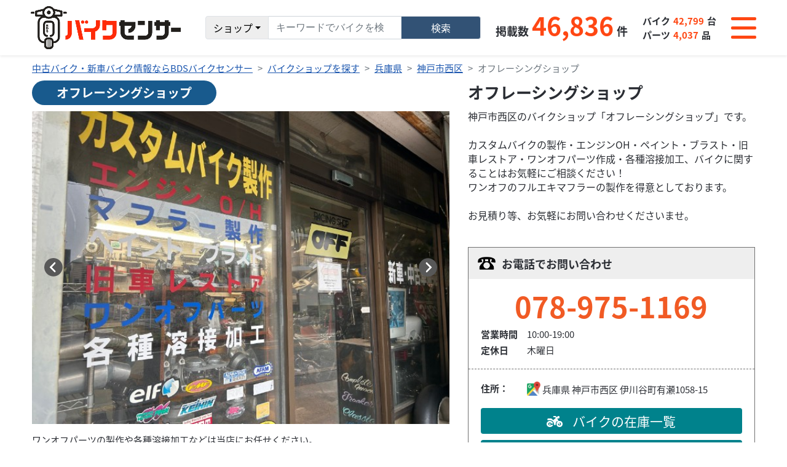

--- FILE ---
content_type: text/html; charset=UTF-8
request_url: https://www.bds-bikesensor.net/shop/client/81331
body_size: 11088
content:
<!DOCTYPE html>
<html lang="ja">
<head>
	<meta charset="UTF-8">
	<meta name="viewport" content="width=device-width, initial-scale=1">
	<!---->
	<title>オフレーシングショップ| BDSバイクセンサー </title>
	<meta name="keywords" content="">
	<meta name="description" content="【兵庫県】オフレーシングショップの店舗情報はこちらから。気になっていたお近くのバイクショップの最新ニュースや整備事例をチェック！近畿の新車・中古バイク情報はBDSバイクセンサー">
	<meta name="apple-mobile-web-app-capable" content="yes"/>
	<meta name="google-site-verification" content="tCw0p1imo9hwt2dXIQsxnVNBg9q5PYg1JMngV1rreLc" />
	<link href="https://cdnjs.cloudflare.com/ajax/libs/bootstrap-icons/1.10.5/font/bootstrap-icons.min.css" rel="stylesheet">
		<meta name="robots" content="index, follow"/>
	<meta name="googlebot" content="index, follow"/>
	
 <!-- OGP -->
      <meta property="og:url" content="https://www.bds-bikesensor.net/shop/client/81331" />
   <meta property="og:type" content="website" />
   <meta property="og:title" content="【兵庫県】オフレーシングショップの店舗情報詳細 | 選べる、見つかる　BDSバイクセンサー" />
   <meta property="og:description" content="【兵庫県】オフレーシングショップの店舗情報はこちらから。気になっていたお近くのバイクショップの最新ニュースや整備事例をチェック！近畿の新車・中古バイク情報はBDSバイクセンサー" />
   <meta property="og:site_name" content="簡単シンプルで探しやすい！バイク・パーツ検索はBDSバイクセンサー" />
   <meta property="og:image" content="https://images.bds-bikesensor.net/shop/81331/7182/b089f89c-42c9-44c2-9fff-eeb3317d300e.jpg" />
   <link rel="canonical" href="https://www.bds-bikesensor.net/shop/client/81331"/>

   

         	
   		
			
	<script type="application/ld+json">
{
    "@context": "https://schema.org",
    "@type": "BreadcrumbList",
    "itemListElement": [
        {
            "@type": "ListItem",
            "position": 1,
            "name": "中古バイク・新車バイク情報ならBDSバイクセンサー",
            "item": "https://www.bds-bikesensor.net/"
        },
        {
            "@type": "ListItem",
            "position": 2,
            "name": "バイクショップを探す",
            "item": "https://www.bds-bikesensor.net/shop/area"
        },
        {
            "@type": "ListItem",
            "position": 3,
            "name": "兵庫県",
            "item": "https://www.bds-bikesensor.net/shop?prefectureCodes=28"
        },
        {
            "@type": "ListItem",
            "position": 4,
            "name": "神戸市西区",
            "item": "https://www.bds-bikesensor.net/shop?prefectureCodes=28&cityNames=神戸市西区"
        },
        {
            "@type": "ListItem",
            "position": 5,
            "name": "オフレーシングショップ",
            "item": "https://www.bds-bikesensor.net/shop/client/81331"
        }
    ]
}
</script>

	
	<!-- Google Tag Manager -->
	<script>(function(w,d,s,l,i){w[l]=w[l]||[];w[l].push({'gtm.start': new Date().getTime(),event:'gtm.js'});var f=d.getElementsByTagName(s)[0], j=d.createElement(s),dl=l!='dataLayer'?'&l='+l:'';j.async=true;j.src= 'https://www.googletagmanager.com/gtm.js?id='+i+dl;f.parentNode.insertBefore(j,f); })(window,document,'script','dataLayer','GTM-N3S78KZ');</script>
	<!-- End Google Tag Manager -->
	
		<!-- SITE -->
	<!-- SITE -->
	<!-- WEBfont -->
	<link rel="preconnect" href="https://fonts.gstatic.com">
	<link href="https://cdn.bds-bikesensor.net/assets/fonts/fonts_ggl_css.css" rel="stylesheet">
	<link rel="stylesheet" href="/assets/fontawesome6/css/all.min.css">
	<!-- /WEBfont  -->
	<!-- Jquery -->
		<script type="text/javascript" src="https://cdn.bds-bikesensor.net/assets/js/common/jquery-3.6.0.min.js"></script>

	<!-- /Jquery -->
	<!-- BOOTSTRAP -->
	<link href="https://cdn.bds-bikesensor.net/assets/bootstrap/css/bootstrap.min.css" rel="stylesheet">
	<script type="text/javascript" src="https://cdn.bds-bikesensor.net/assets/bootstrap/js/bootstrap.bundle.min.js"></script>

		<link type="text/css" rel="stylesheet" href="https://cdn.bds-bikesensor.net/assets/css/common/bootstrap_custom.css" />

	<!-- /BOOTSTRAP -->
	<!-- CSS -->
		<link type="text/css" rel="stylesheet" href="https://cdn.bds-bikesensor.net/assets/css/common/reset.css" />

		<link type="text/css" rel="stylesheet" href="https://cdn.bds-bikesensor.net/assets/css/common/swiper-bundle.min.css" />

		<link type="text/css" rel="stylesheet" href="https://cdn.bds-bikesensor.net/assets/css/common/jquery.fancybox.min.css" />

		<link type="text/css" rel="stylesheet" href="https://cdn.bds-bikesensor.net/assets/css/common/base.css" />

		<link type="text/css" rel="stylesheet" href="https://cdn.bds-bikesensor.net/assets/css/common/page.css" />

	<!-- /CSS -->
	<!-- js -->
		<script type="text/javascript" src="https://cdn.bds-bikesensor.net/assets/js/common/swiper-bundle.min.js"></script>

		<script type="text/javascript" src="https://cdn.bds-bikesensor.net/assets/js/common/jquery.easing.1.3.js"></script>

		<script type="text/javascript" src="https://cdn.bds-bikesensor.net/assets/js/common/jquery.heightLine.js"></script>

		<script type="text/javascript" src="https://cdn.bds-bikesensor.net/assets/js/common/pf.intrinsic.min.js"></script>

		<script type="text/javascript" src="https://cdn.bds-bikesensor.net/assets/js/common/picturefill.min.js"></script>

		<script type="text/javascript" src="https://cdn.bds-bikesensor.net/assets/js/common/common.js"></script>

		<script type="text/javascript" src="https://cdn.bds-bikesensor.net/assets/js/common/favorite.js"></script>

		<script type="text/javascript" src="https://cdn.bds-bikesensor.net/assets/js/common/browsing-history.js"></script>

		<script type="text/javascript" src="https://cdn.bds-bikesensor.net/assets/js/common/search-history.js"></script>

		<script type="text/javascript" src="https://cdn.bds-bikesensor.net/assets/js/common/jquery.fancybox.min.js"></script>

		<script type="text/javascript" src="https://cdn.bds-bikesensor.net/assets/js/common/swiper-detail-page.js"></script>

		<script type="text/javascript" src="https://cdn.bds-bikesensor.net/assets/js/common/jquery-qrcode.min.js"></script>

	<!-- /js -->
	<!-- ページ固有の CSS ファイル -->
			<!-- /ページ固有の CSS ファイル -->
	<!-- ページ固有の JS ファイル -->
		<!-- /ページ固有の JS ファイル -->
</head>
<body id="pagetop">

	
	<!-- Google Tag Manager (noscript) -->
	<noscript><iframe src="https://www.googletagmanager.com/ns.html?id=GTM-N3S78KZ" height="0" width="0" style="display:none;visibility:hidden"></iframe></noscript>
	<!-- End Google Tag Manager (noscript) -->
	

<div class="t-first_load"></div>
<div class="t-all_wrap">
	<header class="t-header">
		<header class="sticky-top w-100 shadow-sm t-header">
	<nav class="navbar p-0" aria-label="First navbar example">
		<div class="container-fluid py-10px py-lg-0 d-flex flex-column bg-white position-relative z-3 t-header_main">
			<div class="row align-items-center gx-20px gy-10px gy-lg-0 flex-lg-nowrap justify-content-between justify-content-md-start flex-grow-1">
				<div class="col col-auto order-1">
					<figure class="m-0"> <a class="navbar-brand c-imghover" href="https://www.bds-bikesensor.net/">
							<picture>
								<source media="(min-width:1200px)" srcset="https://cdn.bds-bikesensor.net/assets/img/template/header_logo_pc@2x.png 702w" sizes="245px">
								<source media="(min-width:576px)" srcset="https://cdn.bds-bikesensor.net/assets/img/template/header_logo_pc@2x.png 702w" sizes="200px">
								<source media="(min-width:0px)" srcset="https://cdn.bds-bikesensor.net/assets/img/template/header_logo_pc@2x.png 702w" sizes="160px">
								<img src="https://cdn.bds-bikesensor.net/assets/img/template/header_logo_pc@2x.png" alt="バイクセンサー" loading="lazy">
							</picture>
						</a>
					</figure>
				</div>
				<div class="col col-auto order-3 order-lg-4">
					<div class="t-header_nav_switch collapsed" type="button" data-bs-toggle="collapse" data-bs-target="#header_nav" aria-controls="header_nav" aria-expanded="false" aria-label="Toggle navigation">
						<div class="t-header_nav_switch_in">
							<div class="t-bar bar01"></div>
							<div class="t-bar bar02"></div>
							<div class="t-bar bar03"></div>
						</div>
					</div>
				</div>
				<div class="col col-12 col-lg-auto order-4 order-lg-2 flex-fill d-flex justify-content-center align-items-center">
					<div class="flex-grow-1 position-relative mw-lg-500px">
						<form id="searchForm" method="get" action="https://www.bds-bikesensor.net/" accept-charset="utf-8">
							<div class="input-group flex-nowrap text-nowrap">
								<button class="btn btn-light border border-1 dropdown-toggle" type="button" data-bs-toggle="dropdown" aria-expanded="false" id="search-type-button" style="background-color: #EEEEEE;">バイク</button>
								<ul class="dropdown-menu" id="search-type-menu" aria-labelledby="search-type-button">
									<li><a class="dropdown-item" href="javascript : void(0);" data-type="bike">バイク</a></li>
									<li><a class="dropdown-item" href="javascript : void(0);" data-type="parts">パーツ</a></li>
									<li><a class="dropdown-item" href="javascript : void(0);" data-type="shop">ショップ</a></li>
								</ul>
								<input type="hidden" id="selected-type-hidden" name="type">
								<input type="search" class="form-control" placeholder="キーワードでバイクを検索" autocomplete="off" name="freeword" value="" id="form_freeword">
								<button class="btn btn-info rounded-end px-4 px-xl-5  border border-1" style="color: #FFFFFF; background-color: #325275;" type="submit" id="freeword-submit">検索</button>
							</div>
							<ul id="suggest" class="d-none text-start p-3 lh-180" style="background-color: white; border: 1px solid; position: absolute; max-width: calc(100vw - 1.5rem); min-width: 100%; width: auto;">
							</ul>
						</form>
					</div>
				</div>
				<div class="col col-auto order-2 flex-grow-1 flex-lg-grow-0 order-lg-3 d-none d-md-block">
					<div class="row g-10px g-xl-20px align-items-center justify-content-end flex-nowrap lh-100">
						<div class="col col-auto">
							<div class="row g-5px align-items-baseline flex-nowrap fw-bold fs-16px fs-xl-18px lh-100">
								<div class="col col-auto text-accessary">掲載数</div>
								<div class="col col-auto text-bike_sensor f-number" style="font-size: 41px;">46,836</div>
								<div class="col col-auto text-unit">件</div>
							</div>
						</div>
						<div class="col col-auto">
							<div class="row g-5px align-items-baseline flex-nowrap fw-bold fs-15px lh-100">
								<div class="col col-auto text-accessary">バイク</div>
								<div class="col col-auto text-bike_sensor f-number">42,799</div>
								<div class="col col-auto text-unit">台</div>
							</div>
							<div class="p-1"></div>
							<div class="row g-5px align-items-baseline flex-nowrap fw-bold fs-15px lh-100">
								<div class="col col-auto text-accessary">パーツ</div>
								<div class="col col-auto text-bike_sensor f-number">4,037</div>
								<div class="col col-auto text-unit">品</div>
							</div>
						</div>
					</div>
				</div>
			</div>
		</div>
		<div class="navbar-collapse position-fixed w-100 start-0 z-2 bg-black bg-opacity-75 text-white lh-100 collapse" id="header_nav">
			<div class="vh-100">
				<div class="h-100 t-header_main_nav_wrap">
					<div class="t-header_main_nav">
						<ul class="navbar-nav me-auto border-top border-white">
							<li class="nav-item border-bottom border-white"> <a class="nav-link d-block text-white p-3" href="https://www.bds-bikesensor.net/bike/top">
									<div class="row justify-content-between flex-nowrap">
										<div class="col col-auto">バイクを探す</div>
										<div class="col col-auto d-flex flex-column lh-0"><img src="https://cdn.bds-bikesensor.net/assets/img/template/icon_btn_arrow01_pc@2x.png" alt="" width="20" loading="lazy"></div>
									</div>
								</a> </li>
							<li class="nav-item border-bottom border-white"> <a class="nav-link d-block text-white p-3" href="https://www.bds-bikesensor.net/parts/top">
									<div class="row justify-content-between flex-nowrap">
										<div class="col col-auto">パーツを探す</div>
										<div class="col col-auto d-flex flex-column lh-0"><img src="https://cdn.bds-bikesensor.net/assets/img/template/icon_btn_arrow01_pc@2x.png" alt="" width="20" loading="lazy"></div>
									</div>
								</a> </li>
							<li class="nav-item border-bottom border-white"> <a class="nav-link d-block text-white p-3" href="https://www.bds-bikesensor.net/shop/area">
									<div class="row justify-content-between flex-nowrap">
										<div class="col col-auto">ショップを探す</div>
										<div class="col col-auto d-flex flex-column lh-0"><img src="https://cdn.bds-bikesensor.net/assets/img/template/icon_btn_arrow01_pc@2x.png" alt="" width="20" loading="lazy"></div>
									</div>
								</a> </li>
							<li class="nav-item border-bottom border-white"> <a class="nav-link d-block text-white p-3" href="https://www.bds-bikesensor.net/news/maintenance">
									<div class="row justify-content-between flex-nowrap">
										<div class="col col-auto">整備事例</div>
										<div class="col col-auto d-flex flex-column lh-0"><img src="https://cdn.bds-bikesensor.net/assets/img/template/icon_btn_arrow01_pc@2x.png" alt="" width="20" loading="lazy"></div>
									</div>
								</a> </li>
							<li class="nav-item border-bottom border-white"> <a class="nav-link d-block text-white p-3" href="https://www.bds-bikesensor.net/favorite">
									<div class="row justify-content-between flex-nowrap">
										<div class="col col-auto">お気に入り一覧</div>
										<div class="col col-auto d-flex flex-column lh-0"><img src="https://cdn.bds-bikesensor.net/assets/img/template/icon_btn_arrow01_pc@2x.png" alt="" width="20" loading="lazy"></div>
									</div>
								</a> </li>
							<li class="nav-item border-bottom border-white"> <a class="nav-link d-block text-white p-3" href="https://www.bds-bikesensor.net/history/browse">
									<div class="row justify-content-between flex-nowrap">
										<div class="col col-auto">閲覧履歴一覧</div>
										<div class="col col-auto d-flex flex-column lh-0"><img src="https://cdn.bds-bikesensor.net/assets/img/template/icon_btn_arrow01_pc@2x.png" alt="" width="20" loading="lazy"></div>
									</div>
								</a> </li>
							<li class="nav-item border-bottom border-white"> <a class="nav-link d-block text-white p-3" href="https://www.bds-bikesensor.net/history/search">
									<div class="row justify-content-between flex-nowrap">
										<div class="col col-auto">検索履歴一覧</div>
										<div class="col col-auto d-flex flex-column lh-0"><img src="https://cdn.bds-bikesensor.net/assets/img/template/icon_btn_arrow01_pc@2x.png" alt="" width="20" loading="lazy"></div>
									</div>
								</a> </li>
							<li class="nav-item border-bottom border-white">
								<a class="nav-link d-block text-white p-3 geolocation" href="https://www.bds-bikesensor.net/shop?sort=distance">
									<div class="row justify-content-center flex-nowrap">
										<div class="col col-auto">最寄り店舗検索</div>
										<div class="col col-auto d-flex flex-column lh-0"><img src="https://cdn.bds-bikesensor.net/assets/img/template/icon_map.png" alt="" width="25" height="25" loading="eager"></div>
									</div>
								</a>
								<script>
	
	$(function(){
		// 現在地の取得
		$('body').on('click', "a#geolocation, a.geolocation",function(){
			geolocation(
				// 位置情報取得成功時
				function(ret) {
					const lat = ret.coords.latitude;    //緯度
					const lng = ret.coords.longitude;   //経度
					//const accuracy = pos.coords.accuracy;   //精度
					setLocation(lat, lng);
				},
				// 位置情報の取得に失敗した場合の処理
				function() {
					setLocation(35.6812, 139.7671);
				}
			);
			return false;
		});
		// 位置情報取得後のセット処理
		function setLocation(lat, lng) {
			var link = $('#geolocation, a.geolocation').attr('href');
			if (link.match(/latitude=[\d\.]+/)) {
				link = link.replace(/(latitude=)[\d\.]+/, '$1' + lat);
			}
			else {
				link += '&latitude=' + lat; 
			}
			if (link.match(/longitude=[\d\.]+/)) {
				link = link.replace(/(longitude=)[\d\.]+/, '$1' + lng);
			}
			else {
				link += '&longitude=' + lng; 
			}
			location.href = link;
		}

		// 位置情報を取得
		function geolocation(callback, errorcallback) {
			try{
				var ret = null;
				navigator.geolocation.getCurrentPosition(
					function(pos) {
						// フォームにセット
						$('[name="latitude"]').val(pos.coords.latitude);
						$('[name="longitude"]').val(pos.coords.longitude);
						// コールバック
						if (callback) callback(pos);
					},
					function(err) {
						//　フォームをクリア
						$('[name="latitude"]').val('');
						$('[name="longitude"]').val('');
						var msgs = [
							err.message,
							'位置情報の取得を許可されていません。',
							'位置情報の取得に失敗しました。',
							'位置情報を取得中にタイムアウトしました。'
						];
						window.alert(msgs[err.code] + "\n" + '東京駅を現在位置として使用します。');
						// コールバック
						if (errorcallback) errorcallback();
					},
					// 位置取得の動作オプションを設定
					{
						timeout : 5000,
						maximumAge : 10000,
						enableHighAccuracy: true
					}
				);
			}catch(e){
				window.alert('位置情報の取得に失敗しました。' + "\n" + '東京駅を現在位置として使用します。');
				// コールバック
				if (errorcallback) errorcallback();
			}
		}
	});
	
</script>
							</li>
						</ul>
					</div>
				</div>
			</div>
		</div>
	</nav>
</header> 


<script>
	$(function(){
		if($(".c-list_search_block").length === 0){
			$("#form_freeword").val('');
		}
	});

	$(document).on("click", "body", function (e) {
		if(!$(e.target).hasClass("t-header_func_search")){
			$("#suggest").addClass("d-none");
		}
	});

	$(document).on('keyup', '#form_freeword', function(e){
		if(e.keyCode == 38 || e.keyCode == 40 ){
			var index = null;
			var selector = ".autocomplete";
			if(!$("#suggest").hasClass("d-none")){
				if($(".selected").length){
					index = $(selector).index($(".autocomplete.selected"));
					// ↑キー
					if ( e.keyCode == 38 ){
						if (index > 0){
							$(selector).eq(index).removeClass("selected");
							$(selector).eq(index-1).addClass("selected");
							$("#form_freeword").blur();
							$("#suggest").removeClass("d-none");
							$("#form_freeword").focus();
							$("#form_freeword").val('');
							$("#form_freeword").val($(selector).eq(index-1).data('autocomplete'));
						}
						return;
					}
					//  ↓キー
					if ( e.keyCode == 40 ){
						if (index < $(selector).length - 1 ){
							$(selector).eq(index).removeClass("selected");
							$(selector).eq(index+1).addClass("selected");
							$("#form_freeword").blur();
							$("#suggest").removeClass("d-none");
							$("#form_freeword").focus();
							$("#form_freeword").val('');
							$("#form_freeword").val($(selector).eq(index+1).data('autocomplete'));
						}
						return;
					}
				}else{
					$(selector).eq(0).addClass("selected");
					$("#form_freeword").blur();
					$("#suggest").removeClass("d-none");
					$("#form_freeword").focus();
					$("#form_freeword").val('');
					$("#form_freeword").val($(selector).eq(0).data('autocomplete'));
					return;
				}
			}
		}else{
			var word = $(this).val();

			if(word.length>1){
				var show = 'bike';
				let selectedType = $("#selected-type-hidden").val();
				switch (selectedType) {
					case "bike":
						show = "bike"
						break;
					case "parts":
						show = "parts"
						break;
					case "shop":
						show = "shop"
						break;
				}
				
				let param = {select: show}
				
	
				$.ajax({
					url: "/api/suggest/get_suggest/" + word,
					type: "GET",
					data: param,
					dataType: "json",
				}).done(function (data) {
					$("#suggest").empty();
					$("#suggest").addClass("d-none");
					if (show=='bike' && data.bike.length > 0) {
						$("#suggest").removeClass("d-none");
						data.bike.forEach(element => {
							$('#suggest').append('<li class="autocomplete text-truncate" data-autocomplete="'+ element['model_name'] + ' ' + element['maker_name'] + '"><a href="/bike?makerModels%5BmakerId%5D='+element['maker_id'] + '&makerModels%5BmodelIds%5D%5B0%5D=' + element['model_id'] + '" style="text-decoration: none; color: black;">'+ element['model_name'] + '(' + element['maker_name'] + ')</a></li>');
						});
						return;
					}
					if (show=='parts' && data.parts.length > 0) {
						$("#suggest").removeClass("d-none");
						data.parts_content.forEach(element => {
							$('#suggest').append('<li class="autocomplete text-truncate" data-autocomplete="'+ element.name +'"><a href="/parts/detail/'+element.id+'" style="text-decoration: none; color: black;">'+ element.name + '</a></li>');
						});
						return;
					}
					if (show=='shop' && data.shop.length > 0) {
						$("#suggest").removeClass("d-none");
						data.shop_content.forEach(element => {
							$('#suggest').append('<li class="autocomplete text-truncate" data-autocomplete="'+ element.name +'"><a href="/shop/client/'+element.shop_code+'" style="text-decoration: none; color: black;">'+ element.name + '</a></li>');
						});
						return;
					}
	
				}).fail(function (XMLHttpRequest, textStatus, errorThrown) {
					console.log("XMLHttpRequest : " + XMLHttpRequest.status);
					console.log("textStatus     : " + textStatus);
					console.log("errorThrown    : " + errorThrown.message);
				});
			}else{
				$("#suggest").empty();
				$("#suggest").addClass("d-none");
			}
		}
	});
	


	// const dropdownButton = document.getElementById('search-type-button');
    // const hiddenInput = document.getElementById('form_radio_selected');

	// document.querySelectorAll('.dropdown-item').forEach(function(item) {
    //   item.addEventListener('click', function(e) {
    //     e.preventDefault(); // ページ遷移防止
    //     const text = this.textContent;
    //     const value = this.getAttribute('data-value');
    //     dropdownButton.textContent = text;
    //     hiddenInput.value = value;
    //   });
    // });

	let selectedType = "bike"; // 初期値（必要に応じて変更）

	// ドロップダウン選択時の処理
	$(document).on("click", "#search-type-menu .dropdown-item", function (e) {
	    e.preventDefault();

	    selectedType = $(this).data("type"); // data-type属性の値を取得
		$("#selected-type-hidden").val(selectedType); 
	    let label = $(this).text();           // 表示する文字

	    // ボタンの表示を更新
	    $("#search-type-button").text(label);
	});

	$(document).on("click", "#freeword-submit", function () {
    let form = $(this).closest("form");

    switch (selectedType) {
        case "bike":
            form.prop("action", "https://www.bds-bikesensor.net/bike");
            break;
        case "parts":
            form.prop("action", "https://www.bds-bikesensor.net/parts");
            break;
        case "shop":
            form.prop("action", "https://www.bds-bikesensor.net/shop");
            break;
    }

    form.submit();
	});	


	$(document).ready(function () {
    const path = window.location.pathname; // 例: /shop

    let type = '';
    if (path.includes('/bike')) type = 'bike';
    else if (path.includes('/parts')) type = 'parts';
    else if (path.includes('/shop')) type = 'shop';

    if (type) {
        selectedType = type;

        let label = '';
        switch (type) {
            case 'bike':
                label = 'バイク';
                break;
            case 'parts':
                label = 'パーツ';
                break;
            case 'shop':
                label = 'ショップ';
                break;
        }

        $('#search-type-button').text(label);
        $('#selected-type-hidden').val(type);
    }
});


	// $(document).ready(function () {
    // const urlParams = new URLSearchParams(window.location.search);
    // const type = urlParams.get('type');


    // if (type) {
    //     selectedType = type;

    //     // 対応するラベルを設定
    //     let label = '';
    //     switch (type) {
    //         case 'bike':
    //             label = 'バイク';
    //             break;
    //         case 'parts':
    //             label = 'パーツ';
    //             break;
    //         case 'shop':
    //             label = 'ショップ';
    //             break;
    //     }

    //     // ボタン表示を更新
    //     $('#search-type-button').text(label);

    //     // 隠しフィールドにも再設定（必要なら）
    //     $('#selected-type-hidden').val(type);
    // }
	// });


</script>
<style>
.selected{
	background-color: gainsboro;
}
</style>

	</header>
	<div class="container_wrap t-breadcrumb">
		<div class="container">
			<nav aria-label="breadcrumb">
				<ol class="breadcrumb">
	<li class="breadcrumb-item"><a href="https://www.bds-bikesensor.net/">中古バイク・新車バイク情報ならBDSバイクセンサー</a></li>
	<li class="breadcrumb-item"><a href="https://www.bds-bikesensor.net/shop/area">バイクショップを探す</a></li>
	<li class="breadcrumb-item"><a title="兵庫県のバイクショップを探す" href="https://www.bds-bikesensor.net/shop?prefectureCodes=28">兵庫県</a></li>
	<li class="breadcrumb-item"><a title="神戸市西区のバイクショップを探す" href="https://www.bds-bikesensor.net/shop?prefectureCodes=28&cityNames=神戸市西区">神戸市西区</a></li>
	<li class="breadcrumb-item active" aria-current="page">オフレーシングショップ</li>
</ol>

			</nav>
		</div>
	</div>
	<main class="t-main">
		<div class="shop_detail">
	<div class="container_wrap mb-sm-80px mb-40px">
		<div class="container">
			<div class="p-detail_content_wrap">
				<div class="p-detail_content_image">
					<h1 class="p-bike_detail_title01">
						<span class="p-text01">オフレーシングショップ</span>
					</h1>
					
										<div class="p-detail_vision">
						<div class="p-detail_vision_main">
							<div class="swiper-container_wrap type_detail">
								<div class="swiper-container">
									<ul class="swiper-wrapper">
																																																																																																																																																																																																																																																																																																																																																																													<li class="swiper-slide">
												<div class="p-detail_vision_img_wrap">
													<div class="p-detail_vision_img">
													<figure class="p-detail_vision_img_obj c-img_cover c-delay_load" data-src="https://images.bds-bikesensor.net/shop/81331/7182/76dd3873-a850-493f-ab9e-74b944fa14bc.jpg"></figure>
													</div>
													<div class="p-detail_vision_text">
														<p>ワンオフパーツの製作や各種溶接加工などは当店にお任せください。</p>
													</div>
												</div>
											</li>
																					<li class="swiper-slide">
												<div class="p-detail_vision_img_wrap">
													<div class="p-detail_vision_img">
													<figure class="p-detail_vision_img_obj c-img_cover c-delay_load" data-src="https://images.bds-bikesensor.net/shop/81331/7486/727501ae-5886-4d19-9949-c294ea4d2d75.jpg"></figure>
													</div>
													<div class="p-detail_vision_text">
														<p>愛車にピッタリのワンオフパーツを製作いたします。</p>
													</div>
												</div>
											</li>
																					<li class="swiper-slide">
												<div class="p-detail_vision_img_wrap">
													<div class="p-detail_vision_img">
													<figure class="p-detail_vision_img_obj c-img_cover c-delay_load" data-src="https://images.bds-bikesensor.net/shop/81331/7488/e9174a3d-cc3b-4a39-9d8c-36ae83cd9165.jpg"></figure>
													</div>
													<div class="p-detail_vision_text">
														<p>各種マフラーの製作を得意としております。大切な愛車にピッタリのワンオフマフラーをお創りいたします。</p>
													</div>
												</div>
											</li>
																					<li class="swiper-slide">
												<div class="p-detail_vision_img_wrap">
													<div class="p-detail_vision_img">
													<figure class="p-detail_vision_img_obj c-img_cover c-delay_load" data-src="https://images.bds-bikesensor.net/shop/81331/7489/2979c661-4c59-4adf-896e-acce2e12579b.jpg"></figure>
													</div>
													<div class="p-detail_vision_text">
														<p>店内にはバイクの部品も展示しています。中にはレアな部品も！？</p>
													</div>
												</div>
											</li>
																					<li class="swiper-slide">
												<div class="p-detail_vision_img_wrap">
													<div class="p-detail_vision_img">
													<figure class="p-detail_vision_img_obj c-img_cover c-delay_load" data-src="https://images.bds-bikesensor.net/shop/81331/7487/537348a6-d4f8-4792-9a18-0d107793be6c.jpg"></figure>
													</div>
													<div class="p-detail_vision_text">
														<p></p>
													</div>
												</div>
											</li>
																					<li class="swiper-slide">
												<div class="p-detail_vision_img_wrap">
													<div class="p-detail_vision_img">
													<figure class="p-detail_vision_img_obj c-img_cover c-delay_load" data-src="https://images.bds-bikesensor.net/shop/81331/7490/1bf05831-04d8-4961-826f-5600b676af7e.jpg"></figure>
													</div>
													<div class="p-detail_vision_text">
														<p></p>
													</div>
												</div>
											</li>
																			</ul>
								</div>
								<div class="swiper-arrow_wrap">
									<div class="swiper-arrow_wrap_in">
										<div class="swiper-button-prev"></div>
										<div class="swiper-button-next"></div>
									</div>
								</div>
							</div>
						</div>
						<div class="p-detail_vision_thumb d-none d-md-block">
							<div class="p-detail_vision_thumb_in">
								<div class="swiper-container_wrap type_detail_thumb">
									<div class="swiper-container">
										<ul class="swiper-wrapper"></ul>
									</div>
									<div class="swiper-arrow_wrap">
										<div class="swiper-arrow_wrap_in">
											<div class="swiper-button-prev"></div>
											<div class="swiper-button-next"></div>
										</div>
									</div>
								</div>
							</div>
						</div>
					</div>
									</div>
				<div class="p-detail_content_shop_text">
	<div class="p-detail_content">
				<div class="p-shop_detail_title02">オフレーシングショップ</div>
		<div class="p-detail_content">
			<p>神戸市西区のバイクショップ「オフレーシングショップ」です。<br />
<br />
カスタムバイクの製作・エンジンOH・ペイント・ブラスト・旧車レストア・ワンオフパーツ作成・各種溶接加工、バイクに関することはお気軽にご相談ください！<br />
ワンオフのフルエキマフラーの製作を得意としております。<br />
<br />
お見積り等、お気軽にお問い合わせくださいませ。</p>
		</div>
		<div class="p-detail_content">
			<div class="c-shopdetail_tel">
				<div class="c-shopdetail_tel_head">
					<div class="c-shopdetail_tel_head_obj">
						<figure>
							<img src="https://cdn.bds-bikesensor.net/assets/img/template/icon_detail_tel_pc@2x.png" alt="" width="29">
						</figure>
						<p>お電話でお問い合わせ</p>
					</div>
				</div>
				<div class="c-shopdetail_tel_in">
					<div class="c-shopdetail_tel_block">
						<address class="c-shopdetail_tel_number">
 							<a href="tel:0789751169">078-975-1169</a>
						</address>
						<table class="c-shopdetail_tel_table">
							<tbody>
							<tr>
								<th>営業時間</th>
								<td>10:00-19:00</td>
							</tr>
							<tr>
								<th>定休日</th>
								<td>木曜日</td>
							</tr>
							</tbody>
						</table>
					</div>
					<div class="c-shopdetail_tel_block">
						<table class="c-shopdetail_tel_table">
							<tbody>
							<tr>
								<th>住所：</th>
								<td>
									<h2>
										<a href="https://www.google.co.jp/maps/@34.6611394,135.0167416,18z?q=34.6611394,135.0167416" target="_blank" rel="nofollow">
										<img src="/assets/img/template/icon_google_map.png" alt="googlemap" class="map_icon"></a>
										<a title="兵庫県のバイクショップを探す" href="/shop?prefectureCodes=28">兵庫県</a>
										<a title="神戸市西区のバイクショップを探す" href="/shop?prefectureCodes=28&cityNames=神戸市西区">神戸市西区</a>
										伊川谷町有瀬1058-15
									</h2>
								</td>
							</tr>
														</tbody>
						</table>
						<div class="c-shopdetail_tel_obj_link_area">
													</div>
													<div class="c-btn_wrap type01">
								<a class="c-btn" href="https://www.bds-bikesensor.net/bike?shopCode=81331"><span class="c-btn_text"><i class="fa-solid fa-motorcycle me-3"></i>バイクの在庫一覧</span></a>
							</div>
																			<div class="c-btn_wrap type01 mt-10px">
								<a class="c-btn" href="https://www.bds-bikesensor.net/parts?shopCode=81331"><span class="c-btn_text"><i class="fa-solid fa-gear me-3"></i>パーツの在庫一覧</span></a>
							</div>
											</div>
				</div>
			</div>
		</div>
	</div>
</div>

			</div>
		</div>
	</div>
			<div class="container_wrap mb-sm-80px mb-40px">
			<div class="container">
				<h3 class="c-title02">
			<span class="c-text">このショップの新着バイク</span>
	</h3>
			<div class="c-cms_block_field">
			<div class="c-cms_block_zone_sp">
				<div class="swiper-container_wrap type_cms_block">
					<div class="swiper-container">
						<ul class="swiper-wrapper"></ul>
						<div class="swiper-pagination_wrap">
							<div class="swiper-pagination"></div>
						</div>
					</div>
				</div>
			</div>
			<div class="c-cms_block_zone_pc">
				<div class="row row-30 rowy-30">
											<div class="c-cms_block_area col col-xl-3 col-lg-4 col-sm-6 col-12">
							<div class="c-cms_block_wrap">
								<a class="c-cms_block_link" href="https://www.bds-bikesensor.net/bike/detail/418819">
									<div class="c-cms_block" style="display: flex;flex-direction: column;">
										<div class="c-bike_image c-cms_block_img">
											<figure class="c-img_cover c-delay_load" data-src="https://images.bds-bikesensor.net/bike/418819/8394591/f4a4d56a-1253-4d67-944b-89c6765363bb.jpg"></figure>
										</div>
							<div class="c-cms_block_text" style="display: flex;flex-direction: column;flex-grow: 1;">
											<div class="c-cms_block_p_head">
												<p class="c-cms_block_p_cat">
													ホンダ
												</p>
												<p class="c-cms_block_p_name">オフレーシングショップ</p>
											</div>
								<h4 class="c-cms_block_p_title01" style="/*flex-grow: 1;*/">GB400TT MK2　フルカスタム　ボアアップ　リアディス...</h4>
											<div class="c-cms_block_p_price_wrap">
												<div class="c-cms_block_p_price">
													<p class="c-cms_block_p_text01">本体価格:</p>
																								<span class="c-cms_block_p_text02">ASK</span>
																									</div>
											</div>
											<div class="c-cms_block_p_lead">
									<p>GB400のフルカスタム車両です！
 細かい部分にもオーナー手製のカスタムを施しております。
 気になる方は是非一度お問合せ下さい！</p>
											</div>
										</div>
									</div>
								</a>
							</div>
						</div>
											<div class="c-cms_block_area col col-xl-3 col-lg-4 col-sm-6 col-12">
							<div class="c-cms_block_wrap">
								<a class="c-cms_block_link" href="https://www.bds-bikesensor.net/bike/detail/182694">
									<div class="c-cms_block" style="display: flex;flex-direction: column;">
										<div class="c-bike_image c-cms_block_img">
											<figure class="c-img_cover c-delay_load" data-src="https://images.bds-bikesensor.net/bike/182694/2387885/d7112a4d-4d40-423b-8f71-ffe85d85221e.jpg"></figure>
										</div>
							<div class="c-cms_block_text" style="display: flex;flex-direction: column;flex-grow: 1;">
											<div class="c-cms_block_p_head">
												<p class="c-cms_block_p_cat">
													ホンダ
												</p>
												<p class="c-cms_block_p_name">オフレーシングショップ</p>
											</div>
								<h4 class="c-cms_block_p_title01" style="/*flex-grow: 1;*/">CB250RS-Z 状態や詳細はお問い合わせください。</h4>
											<div class="c-cms_block_p_price_wrap">
												<div class="c-cms_block_p_price">
													<p class="c-cms_block_p_text01">本体価格:</p>
																								<span class="c-cms_block_p_text02">ASK</span>
																									</div>
											</div>
											<div class="c-cms_block_p_lead">
									<p></p>
											</div>
										</div>
									</div>
								</a>
							</div>
						</div>
											<div class="c-cms_block_area col col-xl-3 col-lg-4 col-sm-6 col-12">
							<div class="c-cms_block_wrap">
								<a class="c-cms_block_link" href="https://www.bds-bikesensor.net/bike/detail/166832">
									<div class="c-cms_block" style="display: flex;flex-direction: column;">
										<div class="c-bike_image c-cms_block_img">
											<figure class="c-img_cover c-delay_load" data-src="https://images.bds-bikesensor.net/bike/166832/2170478/b65cb627-0ff6-4fef-b95f-efe242e653b9.jpg"></figure>
										</div>
							<div class="c-cms_block_text" style="display: flex;flex-direction: column;flex-grow: 1;">
											<div class="c-cms_block_p_head">
												<p class="c-cms_block_p_cat">
													ホンダ
												</p>
												<p class="c-cms_block_p_name">オフレーシングショップ</p>
											</div>
								<h4 class="c-cms_block_p_title01" style="/*flex-grow: 1;*/">XR100モタード ヨシムラチタンマフラー付き　車両本体価格...</h4>
											<div class="c-cms_block_p_price_wrap">
												<div class="c-cms_block_p_price">
													<p class="c-cms_block_p_text01">本体価格:</p>
																								<span class="c-cms_block_p_text02">ASK</span>
																									</div>
											</div>
											<div class="c-cms_block_p_lead">
									<p>距離浅のXR100が入荷しました！
 ヨシムラのチタンマフラー付きです。
 
 車両本体価格３０万円です。
 乗り出し価格はお問い合わせください！</p>
											</div>
										</div>
									</div>
								</a>
							</div>
						</div>
									</div>
			</div>
		</div>
	
			</div>
		</div>
		<div class="container_wrap mb-sm-80px mb-40px">
		<div class="container">
			<h3 class="c-title02">
	<span class="c-text">ショップの特徴</span>
</h3>
<div class="row row-md-x-50 row-sm-x-40 row-20 rowy-20">
    		<div class="col col-xl-2 col-md-3 co-sm-4 col-6 c-label_btn_area c-features_block_wrap off">
							<span class="c-features_block">
					<p class="c-features_block_text">駐車場あり</p>
				</span>
					</div>
    		<div class="col col-xl-2 col-md-3 co-sm-4 col-6 c-label_btn_area c-features_block_wrap off">
							<span class="c-features_block">
					<p class="c-features_block_text">各種保険取扱い</p>
				</span>
					</div>
    		<div class="col col-xl-2 col-md-3 co-sm-4 col-6 c-label_btn_area c-features_block_wrap">
							<a class="c-border-button c-label_btn_wrap" href="/shop?prefectureCodes=28&cityNames=神戸市西区&shopTagIds%5B2%5D=3">
					<span class="c-label_btn">
						<span class="c-label_btn_text">旧車取扱い</span>
					</span>
				</a>
					</div>
    		<div class="col col-xl-2 col-md-3 co-sm-4 col-6 c-label_btn_area c-features_block_wrap off">
							<span class="c-features_block">
					<p class="c-features_block_text">クレジットローン可</p>
				</span>
					</div>
    		<div class="col col-xl-2 col-md-3 co-sm-4 col-6 c-label_btn_area c-features_block_wrap off">
							<span class="c-features_block">
					<p class="c-features_block_text">買取・下取り可</p>
				</span>
					</div>
    		<div class="col col-xl-2 col-md-3 co-sm-4 col-6 c-label_btn_area c-features_block_wrap off">
							<span class="c-features_block">
					<p class="c-features_block_text">公取協加盟店</p>
				</span>
					</div>
    		<div class="col col-xl-2 col-md-3 co-sm-4 col-6 c-label_btn_area c-features_block_wrap">
							<a class="c-border-button c-label_btn_wrap" href="/shop?prefectureCodes=28&cityNames=神戸市西区&shopTagIds%5B6%5D=7">
					<span class="c-label_btn">
						<span class="c-label_btn_text">カスタム対応可</span>
					</span>
				</a>
					</div>
    		<div class="col col-xl-2 col-md-3 co-sm-4 col-6 c-label_btn_area c-features_block_wrap off">
							<span class="c-features_block">
					<p class="c-features_block_text">他店購入車修理可</p>
				</span>
					</div>
    		<div class="col col-xl-2 col-md-3 co-sm-4 col-6 c-label_btn_area c-features_block_wrap off">
							<span class="c-features_block">
					<p class="c-features_block_text">車両引き上げ可</p>
				</span>
					</div>
    		<div class="col col-xl-2 col-md-3 co-sm-4 col-6 c-label_btn_area c-features_block_wrap off">
							<span class="c-features_block">
					<p class="c-features_block_text">ETC取扱い</p>
				</span>
					</div>
    		<div class="col col-xl-2 col-md-3 co-sm-4 col-6 c-label_btn_area c-features_block_wrap">
							<a class="c-border-button c-label_btn_wrap" href="/shop?prefectureCodes=28&cityNames=神戸市西区&shopTagIds%5B10%5D=11">
					<span class="c-label_btn">
						<span class="c-label_btn_text">BDSオークション代行</span>
					</span>
				</a>
					</div>
    		<div class="col col-xl-2 col-md-3 co-sm-4 col-6 c-label_btn_area c-features_block_wrap off">
							<span class="c-features_block">
					<p class="c-features_block_text">認証工場完備</p>
				</span>
					</div>
    </div>

		</div>
	</div>
					<div class="container_wrap p-shopdetail_tel_content">
		<div class="container">
			<div class="p-shopdetail_tel_row">
	<div class="p-shopdetail_tel_text">
		<p class="p-shopdetail_tel_title01">☎お電話でお問い合わせ</p>
		<address class="p-shopdetail_tel_address" style="font-size:55px;">
			<a href="tel:0789751169">078-975-1169</a>
		</address>
		<p class="p-shopdetail_tel_title02">オフレーシングショップ</p>
		<div class="p-shopdetail_info">
			<table>
				<tbody>
				<tr>
					<th>住所：</th>
						<td>
							<a href="https://www.google.co.jp/maps/?ll=34.6611394,135.0167416&q=34.6611394,135.0167416&z=18" target="_blank" rel="nofollow">
							<img src="/assets/img/template/icon_google_map.png" alt="googlemap" class="map_icon"></a>
							<a title="兵庫県のバイクショップを探す" href="/shop?prefectureCodes=28">兵庫県</a>
							<a title="神戸市西区のバイクショップを探す" href="/shop?prefectureCodes=28&cityNames=神戸市西区">神戸市西区</a>
							伊川谷町有瀬1058-15
						</td>
					<br>
				</tr>
				</tbody>
			</table>
			<table>
				<tbody>
				<tr>
					<th>営業時間：</th>
					<td>10:00-19:00</td>
					<br>
				</tr>
				</tbody>
			</table>
			<table>
				<tbody>
				<tr>
					<th>定休日：</th>
					<td>木曜日</td>
					<br>
				</tr>
				</tbody>
			</table>
		</div>
	</div>
	<div class="p-shopdetail_tel_btn">
		<ul class="p-shopdetail_sns_list">
											</ul>
		<div class="p-shopdetail_tel_btn_list_wrap">
			<ul class="p-shopdetail_tel_btn_list">
									<div class="c-btn_wrap type01 mb-2">
					<a class="c-btn" href="https://www.bds-bikesensor.net/bike?shopCode=81331"><span class="c-btn_text"><i class="fa-solid fa-motorcycle me-3"></i>バイクの在庫一覧</span></a>
					</div>
													<div class="c-btn_wrap type01 mt-10px mb-2">
						<a class="c-btn" href="https://www.bds-bikesensor.net/parts?shopCode=81331"><span class="c-btn_text"><i class="fa-solid fa-gear me-3"></i>パーツの在庫一覧</span></a>
					</div>
								<li class="p-shopdetail_tel_btn_list_item">
					<div class="c-btn_wrap type01 color_orange01">
					                        <form action="https://www.bds-bikesensor.net/contact" accept-charset="utf-8" method="post">
                        <input name="type" value="shop" type="hidden" id="form_type" />
                        <input name="shopCode" value="81331" type="hidden" id="form_shopCode" />
						<button class="c-btn" style="width: 100%;">
													<span class="c-btn_text"><i class="fa-solid fa-envelope me-3"></i>お問い合わせ</span>
												</button>
                        </form>
										</div>
				</li>
			</ul>
		</div>
	</div>
</div>

		</div>
	</div>
		<div class="p-detail_sp_bottom_bar w-100">
		<p class="p-detail_sp_bottom_bar_text">販売店へのお問合せ・ご来店の際には「BDSバイクセンサーを見た」とお伝えください。</p>
		<div class="p-detail_sp_bottom_bar_btns_wrap">
			<div class="p-detail_sp_bottom_bar_tel">
				<a href="tel:0789751169" class="p-detail_sp_bottom_bar_btn">
					<div class="p-detail_sp_bottom_bar_img_wrap">
						<figure>
						<img src="https://cdn.bds-bikesensor.net/assets/img/template/icon_detail_tel_ sp@2x.png" alt="" width="29">
						</figure>
						<span>電話する</span>
					</div>
				</a>
			</div>

			<div class="p-detail_sp_bottom_bar_contact">
				<form action="https://www.bds-bikesensor.net/contact" accept-charset="utf-8" method="post">
				<input name="type" value="shop" type="hidden" id="form_type" />
				<input name="shopCode" value="81331" type="hidden" id="form_shopCode" />
				<button class="c-btn p-detail_sp_bottom_bar_btn" style="width: 100%;">
										<span class="c-btn_text_wrap">
						<span class="c-delay_picture">
						<span class="c-source" data-media="(min-width:768px)" data-srcset="https://cdn.bds-bikesensor.net/assets/img/template/icon_detail_mail_pc@2x.png 69w" data-sizes="34.5px"></span>
						<span class="c-source" data-media="(max-width:767px)" data-srcset="https://cdn.bds-bikesensor.net/assets/img/template/icon_detail_mail_sp@2x.png 43w" data-sizes="21.5px"></span>
						<span class="c-img" data-src="https://cdn.bds-bikesensor.net/assets/img/template/icon_detail_mail_pc@2x.png"></span>
						</span>
						<span class="c-btn_text">お問い合わせ</span>
					</span>
									</button>
				</form>
			</div>
		</div>
	</div>
</div>
<script>
	$(function() {
		//let youtubeId = "";
		//if(youtubeId){
		//	var dataSrc = "https://i.ytimg.com/vi//0.jpg";
		//}else{
		//	var dataSrc = $(".swiper-wrapper > li:last-of-type > div > div.p-detail_vision_img > figure").attr("data-src");
		//}

		var dataSrc = $(".swiper-wrapper > li:last-of-type > div > div.p-detail_vision_img > figure").attr("data-src");
		
		if( (dataSrc == null) && ($(".swiper-wrapper > li").length > 0) ){
			for(let i = 0; i < $(".swiper-wrapper > li").length; i++){
				switch(i){
					case 2:
						dataSrc = $(".swiper-wrapper > li:nth-of-type(2) > div > div.p-detail_vision_img > figure").attr("data-src");
						break;
					case 3:
						dataSrc = $(".swiper-wrapper > li:nth-of-type(3) > div > div.p-detail_vision_img > figure").attr("data-src");
						break;
					case 4:
						dataSrc = $(".swiper-wrapper > li:nth-of-type(4) > div > div.p-detail_vision_img > figure").attr("data-src");
						break;
					case 5:
						dataSrc = $(".swiper-wrapper > li:nth-of-type(5) > div > div.p-detail_vision_img > figure").attr("data-src");
						break;
					case 6:
						dataSrc = $(".swiper-wrapper > li:nth-of-type(6) > div > div.p-detail_vision_img > figure").attr("data-src");
						break;
					case 7:
						dataSrc = $(".swiper-wrapper > li:nth-of-type(7) > div > div.p-detail_vision_img > figure").attr("data-src");
						break;
					case 8:
						dataSrc = $(".swiper-wrapper > li:nth-of-type(8) > div > div.p-detail_vision_img > figure").attr("data-src");
						break;
					case 9:
						dataSrc = $(".swiper-wrapper > li:nth-of-type(9) > div > div.p-detail_vision_img > figure").attr("data-src");
						break;
					case 10:
						dataSrc = $(".swiper-wrapper > li:nth-of-type(10) > div > div.p-detail_vision_img > figure").attr("data-src");
						break;
					case 11:
						dataSrc = $(".swiper-wrapper > li:nth-of-type(11) > div > div.p-detail_vision_img > figure").attr("data-src");
						break
					;case 12:
						dataSrc = $(".swiper-wrapper > li:nth-of-type(12) > div > div.p-detail_vision_img > figure").attr("data-src");
						break;
					case 13:
						dataSrc = $(".swiper-wrapper > li:nth-of-type(13) > div > div.p-detail_vision_img > figure").attr("data-src");
						break;
					case 14:
						dataSrc = $(".swiper-wrapper > li:nth-of-type(14) > div > div.p-detail_vision_img > figure").attr("data-src");
						break;
					case 15:
						dataSrc = $(".swiper-wrapper > li:nth-of-type(15) > div > div.p-detail_vision_img > figure").attr("data-src");
						break;
					case 16:
						dataSrc = $(".swiper-wrapper > li:nth-of-type(16) > div > div.p-detail_vision_img > figure").attr("data-src");
						break;
					case 17:
						dataSrc = $(".swiper-wrapper > li:nth-of-type(17) > div > div.p-detail_vision_img > figure").attr("data-src");
						break;
					case 18:
						dataSrc = $(".swiper-wrapper > li:nth-of-type(18) > div > div.p-detail_vision_img > figure").attr("data-src");
						break;
					case 19:
						dataSrc = $(".swiper-wrapper > li:nth-of-type(19) > div > div.p-detail_vision_img > figure").attr("data-src");
						break;
					case 20:
						dataSrc = $(".swiper-wrapper > li:nth-of-type(20) > div > div.p-detail_vision_img > figure").attr("data-src");
						break;
				}

				if( (dataSrc != null) && (dataSrc != "https://i.ytimg.com/vi//0.jpg") ){
				break;
			}
		}
	}
	let data = {
		type: "shop",
		id: "81331",
		title: "オフレーシングショップ",
		pageUrl: location.href,
		imageUrl: dataSrc,
	};

	// 閲覧履歴のローカルストレージ保存処理
	saveBrowsingHistory(data, "30");
	});

	$(window).on('load', function() {
		$(".c-thumb_list_item > a > figure").each(function() {
			let src = $(this).attr("data-src");
			let id1 = "https://i.ytimg.com/vi//0.jpg";
			let id2 = "https://i.ytimg.com/vi//0.jpg";
			let id3 = "https://i.ytimg.com/vi//0.jpg";
			let id4 = "https://i.ytimg.com/vi//0.jpg";
			let id5 = "https://i.ytimg.com/vi//0.jpg";

			
				if (src === id1 || src === id2 || src === id3 || src === id4 || src === id5) {
					$(this).addClass("movie_thumb_type");
					$(this).append($("<div>", {class: "movie_thumb_type_obj", style: "font-size: 35px;"}));
				}
			
		});
	});
</script>

	</main>
	<footer class="t-footer">
		<footer class="footer mt-auto bg-white pt-5 shadow">
	<div class="container-lg mb-3">
		<div class="row justify-content-start align-items-center g-2 border-bottom border-dark border-2 ">
			<div class="col-3 mb-3">
				<img class="w-100" src="https://cdn.bds-bikesensor.net/assets/img/template/header_logo_pc@2x.png" alt="バイクセンサー">
			</div>
		</div>
		<div class="row g-3 g-lg-4 mt-5">
			<div class="col-12 col-lg-5">
				<div class="row justify-content-start align-items-center g-2">
					<div class="col-12">
						<p class="h5 fw-7 mb-0 text-truncate">BDSバイクセンサー</p>
						<p class="w-100 border-bottom border-dark border-1 mb-2"></p>
						<p class="mb-1">
							＞
							<a href="https://www.bds-bikesensor.net/bike/top/" class="text-decoration-none ">
								バイクを探す
							</a>
						</p>
						<p class="mb-1">
							＞
							<a href="https://www.bds-bikesensor.net/parts/top/" class="text-decoration-none ">
								バイクパーツを探す
							</a>
						</p>
						<p class="mb-1">
							＞
							<a href="https://www.bds-bikesensor.net/shop/area/" class="text-decoration-none ">
								バイクショップを探す
							</a>
						</p>
						<p class="mb-1">
							＞
							<a href="https://www.bds-bikesensor.net/news/" class="text-decoration-none ">
								ショップニュース
							</a>
						</p>
						<p class="mb-1">
							＞
							<a href="https://www.bds-bikesensor.net/news/maintenance/" class="text-decoration-none ">
								整備事例
							</a>
						</p>
						<p class="mb-1">
							＞
							<a href="https://www.bds-bikesensor.net/news/shoprecruit/" class="text-decoration-none ">
								求人を探す
							</a>
						</p>
					</div>
					<div class="col-12">
						<p class="h5 fw-7 mb-0 text-truncate">BDSバイクセンサー便利機能</p>
						<p class="w-100 border-bottom border-dark border-1 mb-2"></p>
						<p class="mb-1">
							＞
							<a href="https://www.bds-bikesensor.net/favorite/" class="text-decoration-none ">
								お気に入り
							</a>
						</p>
						<p class="mb-1">
							＞
							<a href="https://www.bds-bikesensor.net/history/browse/" class="text-decoration-none ">
								閲覧履歴
							</a>
						</p>
						<p class="mb-1">
							＞
							<a href="https://www.bds-bikesensor.net/history/search" class="text-decoration-none ">
								検索履歴
							</a>
						</p>
					</div>
				</div>
			</div>
			<div class="col-7 col-lg-4">
				<div class="row justify-content-start align-items-center g-2">
					<div class="col-12">
						<p class="h5 fw-7 mb-0 text-truncate">公式SNS</p>
						<p class="w-100 border-bottom border-dark border-1 mb-2"></p>
						<p class="mb-1">
							＞
							<a href="https://www.youtube.com/c/bikenori/" target="_new" class="text-decoration-none ">
								Youtube
							</a>
						</p>
						<p class="mb-1">
							＞
							<a href="https://x.com/bds_bikesensor/" target="_new" class="text-decoration-none ">
								X
							</a>
						</p>
						<p class="mb-1">
							＞
							<a href="https://www.instagram.com/bds_bikesensor/" target="_new" class="text-decoration-none ">
								Instagram
							</a>
						</p>
					</div>
					<div class="col-12">
						<p class="h5 fw-7 mb-0 text-truncate">BDSバイクセンサーについて</p>
						<p class="w-100 border-bottom border-dark border-1 mb-2"></p>
						<p class="mb-1">
							＞
							<a href="https://www.bds.co.jp/company/" target="_new" class="text-decoration-none ">
								会社概要
							</a>
						</p>
						<p class="mb-1">
							＞
							<a href="https://www.bds-bikesensor.net/info/" class="text-decoration-none ">
								利用規約
							</a>
						</p>
						<p class="mb-1">
							＞
							<a href="https://www.bds.co.jp/privacy/" target="_new" class="text-decoration-none ">
								プライバシーポリシー
							</a>
						</p>
					</div>
				</div>
			</div>
			<div class="col-5 col-lg-3">
			</div>
		</div>
	</div>
	<div class="bg-black">
		<div class="container">
			<div class="row justify-content-center align-items-center">
				<div class="col text-white">Copyright © 2022 BDS COMPANY. All Rights Reserved.
				</div>
			</div>
		</div>
	</div>
</footer>
	</footer>
</div>
</body>
</html>


--- FILE ---
content_type: application/javascript
request_url: https://cdn.bds-bikesensor.net/assets/js/common/browsing-history.js
body_size: 1342
content:
/**
 * 閲覧履歴の保存処理（データの重複なし）
 * @param data
 * @param limit
 */
function saveBrowsingHistory(data, limit) {
    const key = location.host + "_browsing_history";
    let all = JSON.parse(localStorage.getItem(key));

    if (all === null) {
        all = [];
    }

    let hasId = false;
    let count = 0;

    all.filter(function (value) {
        if (value.id === data.id) {
            hasId = true;
            count++;
        }
    });

    if (count > 1) {
        all = all.filter(function (value) {
            return value.id !== data.id;
        });
    }

    if (!hasId) {
        all.unshift(data);
    } else {
        all.filter(function (value, index) {
            if (value.id === data.id) {
                all.splice(index, 1);
            }
        });
        all.unshift(data);
    }

    if (all.length > limit) {
        all.pop();
    }

    localStorage.setItem(key, JSON.stringify(all));
}

/**
 * TOPページの閲覧履歴一覧
 */
function listBrowsingHistory() {
	const key = location.host + "_browsing_history";
	const all = JSON.parse(localStorage.getItem(key));

	if (!all || all.length === 0) {
		$("ul.top_mylist > li").eq(1).find("div.list_head > p.top_mylist_btn").remove();
		return false;
	}

	$.ajax({
		url: "/api/browsinghistory/top_browsing_history",
		type: "POST",
		data: { data: JSON.stringify(all) }, // JSON.stringify でデータを送信
		dataType: "json",
		success: function (response) {
			$("#top_mylist > ul > li").eq(1).replaceWith(response);
		},
		error: function (xhr) {
			console.log("AJAX error: ", xhr.status);
		}
	});
}

/**
 * 閲覧履歴一覧表示
 */
function renderBrowsingHistory(sort) {
    const key = location.host + "_browsing_history";
    let all = JSON.parse(localStorage.getItem(key));

    if (all === null) {
        $("#pagetop > div.t-all_wrap > main > div > div.pa-tab_head_zone.container_wrap > div > div").hide();
        return;
    }

    $("#pagetop > div.t-all_wrap > main > div > div.container > div.p-not_found_alert").hide();
    $("#pagetop > div.t-all_wrap > main > div > div.pa-tab_head_zone.container_wrap > div > div.pa-tab_head_wrap").hide();
    $("#pagetop > div.t-all_wrap > main > div > div.pa-tab_head_zone.container_wrap > div > div > div.pa-tab_head > ul > li.pa-tab:eq(0)").hide();
    $("#pagetop > div.t-all_wrap > main > div > div.pa-tab_head_zone.container_wrap > div > div > div.pa-tab_head > ul > li.pa-tab:eq(1)").hide();
    $("#pagetop > div.t-all_wrap > main > div > div.pa-tab_head_zone.container_wrap > div > div > div.pa-tab_head > ul > li.pa-tab:eq(2)").hide();

    let param = {};

    if (sort) {
        param = {data: all, sort: sort};
    } else {
        param = {data: all};
    }

    $.ajax({
        url: "/api/browsinghistory/list_browsing_history",
        type: "POST",
        data: param,
        cache: false,
        dataType: "json",
    }).done(function (response) {
        let isEmpty = true;

        if ("bikes" in response && response.bikes.list.length > 0) {
            $("#pagetop > div.t-all_wrap > main > div > div.pa-tab_head_zone.container_wrap > div > div.pa-tab_head_wrap").show();
            $("#pagetop > div.t-all_wrap > main > div > div.pa-tab_head_zone.container_wrap > div > div > div.pa-tab_head > ul > li.pa-tab:eq(0)").show();

            response.bikes.sort.filter(function (item, index) {
                $(".pa-tab_wrap:eq(0) > .pa-tab_content:eq(0) > .container_wrap > .container:eq(0)").append(item);
            });
            response.bikes.list.filter(function (item, index) {
                $(".pa-tab_wrap:eq(0) > .pa-tab_content:eq(0) > .container_wrap > .container:eq(1)").append(item);
            });

            isEmpty = false;
        }

        if ("parts" in response && response.parts.list.length > 0) {
            $("#pagetop > div.t-all_wrap > main > div > div.pa-tab_head_zone.container_wrap > div > div.pa-tab_head_wrap").show();
            $("#pagetop > div.t-all_wrap > main > div > div.pa-tab_head_zone.container_wrap > div > div > div.pa-tab_head > ul > li.pa-tab:eq(1)").show();

            response.parts.sort.filter(function (item, index) {
                $(".pa-tab_wrap:eq(0) > .pa-tab_content:eq(1) > .container_wrap > .container:eq(0)").append(item);
            });
            response.parts.list.filter(function (item, index) {
                $(".pa-tab_wrap:eq(0) > .pa-tab_content:eq(1) > .container_wrap > .container:eq(1)").append(item);
            });

            isEmpty = false;
        }

        if ("shops" in response && response.shops.list.length > 0) {
            $("#pagetop > div.t-all_wrap > main > div > div.pa-tab_head_zone.container_wrap > div > div.pa-tab_head_wrap").show();
            $("#pagetop > div.t-all_wrap > main > div > div.pa-tab_head_zone.container_wrap > div > div > div.pa-tab_head > ul > li.pa-tab:eq(2)").show();

            response.shops.sort.filter(function (item, index) {
                $(".pa-tab_wrap:eq(0) > .pa-tab_content:eq(2) > .container_wrap > .container:eq(0)").append(item);
            });
            response.shops.list.filter(function (item, index) {
                $(".pa-tab_wrap:eq(0) > .pa-tab_content:eq(2) > .container_wrap > .container:eq(1)").append(item);
            });

            isEmpty = false;
        }

        if (!isEmpty) {
            $("#pagetop > div.t-all_wrap > main > div > div.container > div.p-not_found_alert").remove();
        }
    }).fail(function (XMLHttpRequest, textStatus, errorThrown) {
        console.log("XMLHttpRequest : " + XMLHttpRequest.status);
        console.log("textStatus     : " + textStatus);
        console.log("errorThrown    : " + errorThrown.message);
    }).always(function () {
        if ($('.c-img_cover.c-delay_load').length > 0) {
            $('.c-img_cover.c-delay_load').each(function () {
                if (!$(this).hasClass('c-load_img')) {
                    var self = $(this);
                    var src = self.attr('data-src');
                    self.append('<img src="' + src + '" alt="" class="c-load_img">');
                    self.find('img').each(function () {
                        $(this).attr('src', src);
                        $(this).on('load', function () {
                            self.addClass('c-load_img');
                            self.css('background-image', 'url("' + src + '")');
                            $(this).remove();
                        });
                        $(this).on('error', function () {
                            self.addClass('c-img_none');
                            $(this).remove();
                        });
                    });
                }
            });
        }

        activateFavoriteIfNeeded("");
    });
}
